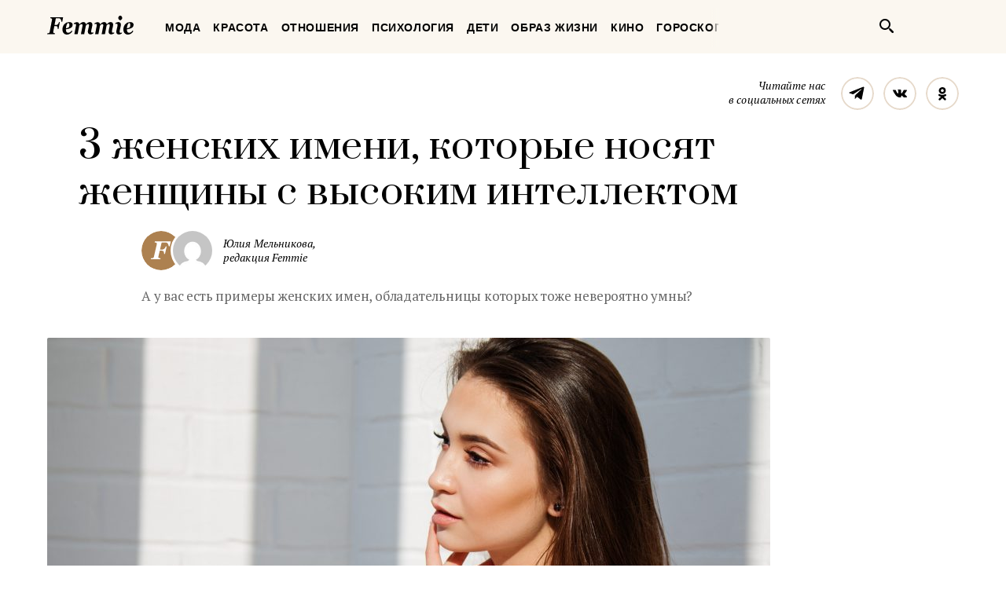

--- FILE ---
content_type: text/css
request_url: https://femmie.ru/wp-content/plugins/easy-social-share-buttons5/assets/css/essb-after-share-close.min.css
body_size: 1761
content:
.essbasc-popup{background-color:#fff;z-index:100001;-webkit-box-shadow:0 0 20px rgba(0,0,0,.3);-moz-box-shadow:0 0 20px rgba(0,0,0,.3);-ms-box-shadow:0 0 20px rgba(0,0,0,.3);-o-box-shadow:0 0 20px rgba(0,0,0,.3);box-shadow:0 0 20px rgba(0,0,0,.3);display:none;color:#111;-webkit-border-radius:3px;-moz-border-radius:3px;border-radius:3px}.essbasc-popup h3{margin:0;padding:10px;text-align:center;opacity:.8;background:rgba(0,0,0,.4);border-radius:3px 3px 0 0}.essbasc-popup-content{padding:20px 15px 15px;margin:0;text-align:center}.essbasc-fans,.essbasc-text-before{margin-bottom:10px}.essbasc-popup-shadow{position:fixed;height:100%;width:100%;top:0;left:0;background:rgba(33,33,33,.7);z-index:100000;display:none}.essbasc-popup-close{width:12px;height:12px;display:inline-block;position:absolute;top:10px;right:10px;-webkit-transition:all ease .5s;transition:all ease .75s;font-weight:700;text-decoration:none;color:#111;line-height:160%;font-size:24px;background-image:url([data-uri]);background-size:12px;z-index:1001}.essbasc-text-after{margin-top:10px}.essbasc-fans{padding:0;-webkit-font-smoothing:antialiased!important;-moz-osx-font-smoothing:grayscale;text-align:center;float:left;width:100%;line-height:1}.essbasc-fans-single{width:31%;display:block;position:relative;float:left;margin:5px;text-align:center;height:80px;border-radius:4px;-webkit-border-radius:4px}.essbasc-fans-single .essbasc-fans-icon{text-align:center;padding:10px;font-size:21px}.essbasc-fans-single .essbasc-fans-text div{margin:0 auto;text-align:center}.essbasc-fans-single.essbasc-fans-facebook{background:#3b5998;background:-moz-linear-gradient(top,#3b5998 0,#283c67 100%);background:-webkit-linear-gradient(top,#3b5998 0,#283c67 100%);background:linear-gradient(to bottom,#3b5998 0,#283c67 100%);filter:progid:DXImageTransform.Microsoft.gradient( startColorstr='#3b5998', endColorstr='#283c67', GradientType=0 );color:#fff}.essbasc-fans-single .essbasc-fans-text{padding:10px;text-align:center;margin:0 auto;background-color:rgba(255,255,255,.8)}.essbasc-fans-single.essbasc-fans-google{background:#d95232;background:-moz-linear-gradient(top,#d95232 0,#a8391f 100%);background:-webkit-linear-gradient(top,#d95232 0,#a8391f 100%);background:linear-gradient(to bottom,#d95232 0,#a8391f 100%);filter:progid:DXImageTransform.Microsoft.gradient( startColorstr='#d95232', endColorstr='#a8391f', GradientType=0 );color:#fff}.essbasc-fans-single.essbasc-fans-twitter{background:#00abf0;background:-moz-linear-gradient(top,#00abf0 0,#007bac 100%);background:-webkit-linear-gradient(top,#00abf0 0,#007bac 100%);background:linear-gradient(to bottom,#00abf0 0,#007bac 100%);filter:progid:DXImageTransform.Microsoft.gradient( startColorstr='#00abf0', endColorstr='#007bac', GradientType=0 );color:#fff}.essbasc-fans-single.essbasc-fans-pinterest{background:#ae181f;background:-moz-linear-gradient(top,#ae181f 0,#721014 100%);background:-webkit-linear-gradient(top,#ae181f 0,#721014 100%);background:linear-gradient(to bottom,#ae181f 0,#721014 100%);filter:progid:DXImageTransform.Microsoft.gradient( startColorstr='#ae181f', endColorstr='#721014', GradientType=0 );color:#fff}.essbasc-fans-single.essbasc-fans-youtube{background:#cc181e;background:-moz-linear-gradient(top,#cc181e 0,#721014 100%);background:-webkit-linear-gradient(top,#cc181e 0,#721014 100%);background:linear-gradient(to bottom,#cc181e 0,#721014 100%);filter:progid:DXImageTransform.Microsoft.gradient( startColorstr='#cc181e', endColorstr='#721014', GradientType=0 );color:#fff}.essbasc-fans-single.essbasc-fans-linkedin{background:#007bb6;background:-moz-linear-gradient(top,#007bb6 0,#004d72 100%);background:-webkit-linear-gradient(top,#007bb6 0,#004d72 100%);background:linear-gradient(to bottom,#007bb6 0,#004d72 100%);filter:progid:DXImageTransform.Microsoft.gradient( startColorstr='#007bb6', endColorstr='#004d72', GradientType=0 );color:#fff}.essbasc-fans-single.essbasc-fans-vk{background:#5e81a8;background:-moz-linear-gradient(top,#5e81a8 0,#004d72 100%);background:-webkit-linear-gradient(top,#5e81a8 0,#004d72 100%);background:linear-gradient(to bottom,#5e81a8 0,#004d72 100%);filter:progid:DXImageTransform.Microsoft.gradient( startColorstr='#5e81a8', endColorstr='#004d72', GradientType=0 );color:#fff}.essbasc-fans.onecol .essbasc-fans-single{width:98%}.essbasc-fans.twocols .essbasc-fans-single{width:47%}